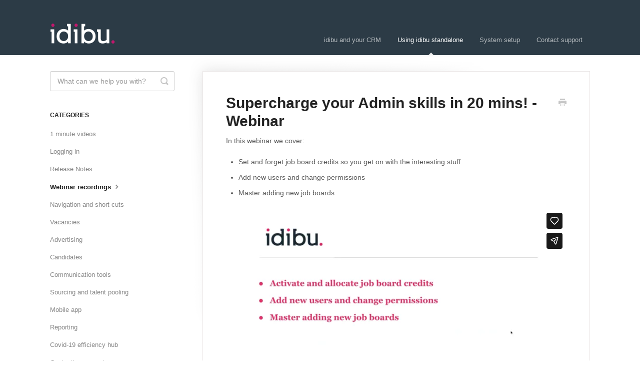

--- FILE ---
content_type: text/html; charset=utf-8
request_url: https://v3-docs.idibu.com/article/987-supercharge-admin-skills-webinar
body_size: 4110
content:


<!DOCTYPE html>
<html>
    
<head>
    <meta charset="utf-8"/>
    <title>Supercharge your Admin skills in 20 mins! - Webinar - idibu v3 Knowledge Base</title>
    <meta name="viewport" content="width=device-width, maximum-scale=1"/>
    <meta name="apple-mobile-web-app-capable" content="yes"/>
    <meta name="format-detection" content="telephone=no">
    <meta name="description" content="In this webinar we cover: Set and forget job board credits so you get on with the interesting stuff  Add new users and change permissions  Master adding new job"/>
    <meta name="author" content="idibu"/>
    <link rel="canonical" href="https://v3-docs.idibu.com/article/987-supercharge-admin-skills-webinar"/>
    
        
   
            <meta name="twitter:card" content="summary"/>
            <meta name="twitter:title" content="Supercharge your Admin skills in 20 mins! - Webinar" />
            <meta name="twitter:description" content="In this webinar we cover: Set and forget job board credits so you get on with the interesting stuff  Add new users and change permissions  Master adding new job"/>


    

    
        <link rel="stylesheet" href="//d3eto7onm69fcz.cloudfront.net/assets/stylesheets/launch-1765786933411.css">
    
    <style>
        body { background: #ffffff; }
        .navbar .navbar-inner { background: #2c3b46; }
        .navbar .nav li a, 
        .navbar .icon-private-w  { color: #c0c0c0; }
        .navbar .brand, 
        .navbar .nav li a:hover, 
        .navbar .nav li a:focus, 
        .navbar .nav .active a, 
        .navbar .nav .active a:hover, 
        .navbar .nav .active a:focus  { color: #ffffff; }
        .navbar a:hover .icon-private-w, 
        .navbar a:focus .icon-private-w, 
        .navbar .active a .icon-private-w, 
        .navbar .active a:hover .icon-private-w, 
        .navbar .active a:focus .icon-private-w { color: #ffffff; }
        #serp-dd .result a:hover,
        #serp-dd .result > li.active,
        #fullArticle strong a,
        #fullArticle a strong,
        .collection a,
        .contentWrapper a,
        .most-pop-articles .popArticles a,
        .most-pop-articles .popArticles a:hover span,
        .category-list .category .article-count,
        .category-list .category:hover .article-count { color: #0081b9; }
        #fullArticle, 
        #fullArticle p, 
        #fullArticle ul, 
        #fullArticle ol, 
        #fullArticle li, 
        #fullArticle div, 
        #fullArticle blockquote, 
        #fullArticle dd, 
        #fullArticle table { color:#585858; }
    </style>
    
        <link rel="stylesheet" href="//s3.amazonaws.com/helpscout.net/docs/assets/564e9cb1c697910ae05f547d/attachments/5eaab59c2c7d3a5ea54a35fc/v3-idibu-kb-bold.css">
    
    <link rel="apple-touch-icon-precomposed" href="//d33v4339jhl8k0.cloudfront.net/docs/assets/564e9cb1c697910ae05f547d/images/57072d0790336008d09da25a/v3-touch-logo.png">
    <link rel="shortcut icon" type="image/png" href="//d33v4339jhl8k0.cloudfront.net/docs/assets/564e9cb1c697910ae05f547d/images/564e9f53c697910ae05f5482/favicon_idibu.ico">
    <!--[if lt IE 9]>
    
        <script src="//d3eto7onm69fcz.cloudfront.net/assets/javascripts/html5shiv.min.js"></script>
    
    <![endif]-->
    
        <script type="application/ld+json">
        {"@context":"https://schema.org","@type":"WebSite","url":"https://v3-docs.idibu.com","potentialAction":{"@type":"SearchAction","target":"https://v3-docs.idibu.com/search?query={query}","query-input":"required name=query"}}
        </script>
    
        <script type="application/ld+json">
        {"@context":"https://schema.org","@type":"BreadcrumbList","itemListElement":[{"@type":"ListItem","position":1,"name":"idibu v3 Knowledge Base","item":"https://v3-docs.idibu.com"},{"@type":"ListItem","position":2,"name":"Using idibu standalone","item":"https://v3-docs.idibu.com/collection/479-using-idibu-standalone"},{"@type":"ListItem","position":3,"name":"Supercharge your Admin skills in 20 mins! - Webinar","item":"https://v3-docs.idibu.com/article/987-supercharge-admin-skills-webinar"}]}
        </script>
    
    
        <!-- Replace default Contact Us url in HelpScout Docs with custom url -->
<link href="https://stackpath.bootstrapcdn.com/font-awesome/4.7.0/css/font-awesome.min.css" rel="stylesheet">
<script src="//ajax.googleapis.com/ajax/libs/jquery/1.11.1/jquery.min.js"></script>
<script>
    $(function() {
        $("#contact a,#sbContact,#sbContactMobile, #contactMobile a").attr("href", "https://www.idibu.com/contact-support").text('Contact support');
    });
$(document).ready(function(){ 
  $('form#searchBar').find("input[type=text]").each(function(ev)
  {
      if(!$(this).val()) { 
     $(this).attr("placeholder", "What can we help you with?");
  }
  });
});
</script>
    
</head>
    
    <body>
        
<header id="mainNav" class="navbar">
    <div class="navbar-inner">
        <div class="container-fluid">
            <a class="brand" href="/">
            
                
                    <img src="//d33v4339jhl8k0.cloudfront.net/docs/assets/564e9cb1c697910ae05f547d/images/57072d07c697917553cf7128/v3-d-logo4.png" alt="idibu v3 Knowledge Base" width="300" height="75">
                

            
            </a>
            
                <button type="button" class="btn btn-navbar" data-toggle="collapse" data-target=".nav-collapse">
                    <span class="sr-only">Toggle Navigation</span>
                    <span class="icon-bar"></span>
                    <span class="icon-bar"></span>
                    <span class="icon-bar"></span>
                </button>
            
            <div class="nav-collapse collapse">
                <nav role="navigation"><!-- added for accessibility -->
                <ul class="nav">
                    
                    
                        
                            <li  id="idibu-and-your-crm"><a href="/collection/317-idibu-and-your-crm">idibu and your CRM  <b class="caret"></b></a></li>
                        
                            <li  class="active"  id="using-idibu-standalone"><a href="/collection/479-using-idibu-standalone">Using idibu standalone  <b class="caret"></b></a></li>
                        
                            <li  id="system-setup"><a href="/collection/524-system-setup">System setup  <b class="caret"></b></a></li>
                        
                    
                    
                        <li id="contact"><a href="#" class="contactUs" onclick="window.Beacon('open')">Create a ticket</a></li>
                        <li id="contactMobile"><a href="#" class="contactUs" onclick="window.Beacon('open')">Create a ticket</a></li>
                    
                </ul>
                </nav>
            </div><!--/.nav-collapse -->
        </div><!--/container-->
    </div><!--/navbar-inner-->
</header>
        <section id="contentArea" class="container-fluid">
            <div class="row-fluid">
                <section id="main-content" class="span9">
                    <div class="contentWrapper">
                        
    
    <article id="fullArticle">
        <h1 class="title">Supercharge your Admin skills in 20 mins! - Webinar</h1>
    
        <a href="javascript:window.print()" class="printArticle" title="Print this article" aria-label="Print this Article"><i class="icon-print"></i></a>
        <p>In this webinar we cover:</p>
<ul>
 <li>Set and forget job board credits so you get on with the interesting stuff&nbsp;</li>
 <li>Add new users and change permissions&nbsp;</li>
 <li>Master adding new job boards</li>
</ul>
<div style="padding:56.25% 0 0 0;position:relative;">
 <iframe src="https://player.vimeo.com/video/640023644?h=44a6e43b79&amp;badge=0&amp;autopause=0&amp;player_id=0&amp;app_id=58479/embed" allow="autoplay; fullscreen; picture-in-picture" allowfullscreen frameborder="0" style="position:absolute;top:0;left:0;width:100%;height:100%;"></iframe>
</div>
<p><em>Webinar recorded 28.10.21</em></p>
    </article>
    

    <section class="articleFoot">
    
        <i class="icon-contact"></i>
        <p class="help">Still need help?
            <a id="sbContact" href="#" class="contactUs" onclick="window.Beacon('open')">Create a ticket</a>
            <a id="sbContactMobile" href="#" class="contactUs" onclick="window.Beacon('open')">Create a ticket</a>
        </p>
    

    <time class="lu" datetime=2021-10-28 >Last updated on October 28, 2021</time>
    </section>

                    </div><!--/contentWrapper-->
                    
                </section><!--/content-->
                <aside id="sidebar" class="span3">
                 

<form action="/search" method="GET" id="searchBar" class="sm" autocomplete="off">
    
                    <input type="hidden" name="collectionId" value="58ee13e92c7d3a52b42f69f6"/>
                    <input type="text" name="query" title="search-query" class="search-query" placeholder="Search" value="" aria-label="Search" />
                    <button type="submit">
                        <span class="sr-only">Toggle Search</span>
                        <i class="icon-search"></i>
                    </button>
                    <div id="serp-dd" style="display: none;" class="sb">
                        <ul class="result">
                        </ul>
                    </div>
                
</form>

                
                    <h3>Categories</h3>
                    <ul class="nav nav-list">
                    
                        
                            <li ><a href="/category/1005-1-minute-learning">1 minute videos  <i class="icon-arrow"></i></a></li>
                        
                    
                        
                            <li ><a href="/category/709-logging-in">Logging in  <i class="icon-arrow"></i></a></li>
                        
                    
                        
                            <li ><a href="/category/921-release-notes">Release Notes  <i class="icon-arrow"></i></a></li>
                        
                    
                        
                            <li  class="active" ><a href="/category/920-webinar-recordings">Webinar recordings  <i class="icon-arrow"></i></a></li>
                        
                    
                        
                            <li ><a href="/category/711-navigation-and-short-cuts">Navigation and short cuts  <i class="icon-arrow"></i></a></li>
                        
                    
                        
                            <li ><a href="/category/523-vacancies">Vacancies  <i class="icon-arrow"></i></a></li>
                        
                    
                        
                            <li ><a href="/category/540-advertising">Advertising  <i class="icon-arrow"></i></a></li>
                        
                    
                        
                            <li ><a href="/category/539-candidates">Candidates  <i class="icon-arrow"></i></a></li>
                        
                    
                        
                            <li ><a href="/category/543-communication-tools">Communication tools  <i class="icon-arrow"></i></a></li>
                        
                    
                        
                            <li ><a href="/category/531-sourcing-and-talent-pooling">Sourcing and talent pooling  <i class="icon-arrow"></i></a></li>
                        
                    
                        
                            <li ><a href="/category/761-mobile-app">Mobile app  <i class="icon-arrow"></i></a></li>
                        
                    
                        
                            <li ><a href="/category/534-reporting">Reporting  <i class="icon-arrow"></i></a></li>
                        
                    
                        
                            <li ><a href="/category/837-covid-19-efficiency-hub">Covid-19 efficiency hub  <i class="icon-arrow"></i></a></li>
                        
                    
                        
                            <li ><a href="/category/710-contacting-support">Contacting support  <i class="icon-arrow"></i></a></li>
                        
                    
                    </ul>
                
                </aside><!--/span-->
            </div><!--/row-->
            <div id="noResults" style="display:none;">No results found</div>
            <footer>
                

<p>&copy;
    
        <a href="https://www.idibu.com">idibu</a>
    
    2025. <span>Powered by <a rel="nofollow noopener noreferrer" href="https://www.helpscout.com/docs-refer/?co=idibu&utm_source=docs&utm_medium=footerlink&utm_campaign=Docs+Branding" target="_blank">Help Scout</a></span>
    
        
    
</p>

            </footer>
        </section><!--/.fluid-container-->
        
            

<script id="beaconLoader" type="text/javascript">!function(e,t,n){function a(){var e=t.getElementsByTagName("script")[0],n=t.createElement("script");n.type="text/javascript",n.async=!0,n.src="https://beacon-v2.helpscout.net",e.parentNode.insertBefore(n,e)}if(e.Beacon=n=function(t,n,a){e.Beacon.readyQueue.push({method:t,options:n,data:a})},n.readyQueue=[],"complete"===t.readyState)return a();e.attachEvent?e.attachEvent("onload",a):e.addEventListener("load",a,!1)}(window,document,window.Beacon||function(){});</script>
<script type="text/javascript">window.Beacon('init', 'f87bd48a-168e-43de-ab19-9dafde6dca00')</script>

<script type="text/javascript">
    function hashChanged() {
        var hash = window.location.hash.substring(1); 
        if (hash === 'contact') {
            window.Beacon('open')
        }
    }

    if (window.location.hash) {
        hashChanged()
    }

    window.onhashchange = function () {
        hashChanged()
    }

    window.addEventListener('hashchange', hashChanged, false);

</script>

        
        
    <script src="//d3eto7onm69fcz.cloudfront.net/assets/javascripts/app4.min.js"></script>

<script>
// keep iOS links from opening safari
if(("standalone" in window.navigator) && window.navigator.standalone){
// If you want to prevent remote links in standalone web apps opening Mobile Safari, change 'remotes' to true
var noddy, remotes = false;
document.addEventListener('click', function(event) {
noddy = event.target;
while(noddy.nodeName !== "A" && noddy.nodeName !== "HTML") {
noddy = noddy.parentNode;
}

if('href' in noddy && noddy.href.indexOf('http') !== -1 && (noddy.href.indexOf(document.location.host) !== -1 || remotes)){
event.preventDefault();
document.location.href = noddy.href;
}

},false);
}
</script>
        
    </body>
</html>




--- FILE ---
content_type: text/html; charset=UTF-8
request_url: https://player.vimeo.com/video/640023644?h=44a6e43b79&badge=0&autopause=0&player_id=0&app_id=58479/embed
body_size: 6473
content:
<!DOCTYPE html>
<html lang="en">
<head>
  <meta charset="utf-8">
  <meta name="viewport" content="width=device-width,initial-scale=1,user-scalable=yes">
  
  <link rel="canonical" href="https://player.vimeo.com/video/640023644">
  <meta name="googlebot" content="noindex,indexifembedded">
  
  
  <title>Super charge your admin skills in 20 mins! on Vimeo</title>
  <style>
      body, html, .player, .fallback {
          overflow: hidden;
          width: 100%;
          height: 100%;
          margin: 0;
          padding: 0;
      }
      .fallback {
          
              background-color: transparent;
          
      }
      .player.loading { opacity: 0; }
      .fallback iframe {
          position: fixed;
          left: 0;
          top: 0;
          width: 100%;
          height: 100%;
      }
  </style>
  <link rel="modulepreload" href="https://f.vimeocdn.com/p/4.46.19/js/player.module.js" crossorigin="anonymous">
  <link rel="modulepreload" href="https://f.vimeocdn.com/p/4.46.19/js/vendor.module.js" crossorigin="anonymous">
  <link rel="preload" href="https://f.vimeocdn.com/p/4.46.19/css/player.css" as="style">
</head>

<body>


<div class="vp-placeholder">
    <style>
        .vp-placeholder,
        .vp-placeholder-thumb,
        .vp-placeholder-thumb::before,
        .vp-placeholder-thumb::after {
            position: absolute;
            top: 0;
            bottom: 0;
            left: 0;
            right: 0;
        }
        .vp-placeholder {
            visibility: hidden;
            width: 100%;
            max-height: 100%;
            height: calc(1080 / 1920 * 100vw);
            max-width: calc(1920 / 1080 * 100vh);
            margin: auto;
        }
        .vp-placeholder-carousel {
            display: none;
            background-color: #000;
            position: absolute;
            left: 0;
            right: 0;
            bottom: -60px;
            height: 60px;
        }
    </style>

    

    
        <style>
            .vp-placeholder-thumb {
                overflow: hidden;
                width: 100%;
                max-height: 100%;
                margin: auto;
            }
            .vp-placeholder-thumb::before,
            .vp-placeholder-thumb::after {
                content: "";
                display: block;
                filter: blur(7px);
                margin: 0;
                background: url(https://i.vimeocdn.com/video/1287241104-fa90a7dd68a9189c7e9d03e4ae99bbeadbe7b351ea9d392e7?mw=80&q=85) 50% 50% / contain no-repeat;
            }
            .vp-placeholder-thumb::before {
                 
                margin: -30px;
            }
        </style>
    

    <div class="vp-placeholder-thumb"></div>
    <div class="vp-placeholder-carousel"></div>
    <script>function placeholderInit(t,h,d,s,n,o){var i=t.querySelector(".vp-placeholder"),v=t.querySelector(".vp-placeholder-thumb");if(h){var p=function(){try{return window.self!==window.top}catch(a){return!0}}(),w=200,y=415,r=60;if(!p&&window.innerWidth>=w&&window.innerWidth<y){i.style.bottom=r+"px",i.style.maxHeight="calc(100vh - "+r+"px)",i.style.maxWidth="calc("+n+" / "+o+" * (100vh - "+r+"px))";var f=t.querySelector(".vp-placeholder-carousel");f.style.display="block"}}if(d){var e=new Image;e.onload=function(){var a=n/o,c=e.width/e.height;if(c<=.95*a||c>=1.05*a){var l=i.getBoundingClientRect(),g=l.right-l.left,b=l.bottom-l.top,m=window.innerWidth/g*100,x=window.innerHeight/b*100;v.style.height="calc("+e.height+" / "+e.width+" * "+m+"vw)",v.style.maxWidth="calc("+e.width+" / "+e.height+" * "+x+"vh)"}i.style.visibility="visible"},e.src=s}else i.style.visibility="visible"}
</script>
    <script>placeholderInit(document,  false ,  true , "https://i.vimeocdn.com/video/1287241104-fa90a7dd68a9189c7e9d03e4ae99bbeadbe7b351ea9d392e7?mw=80\u0026q=85",  1920 ,  1080 );</script>
</div>

<div id="player" class="player"></div>
<script>window.playerConfig = {"cdn_url":"https://f.vimeocdn.com","vimeo_api_url":"api.vimeo.com","request":{"files":{"dash":{"cdns":{"akfire_interconnect_quic":{"avc_url":"https://vod-adaptive-ak.vimeocdn.com/exp=1765795265~acl=%2F8d74ef21-54d3-4b9a-9ed1-adf3b6547573%2Fpsid%3Dd22878ffe6f9ef7ef25a079f47e96d135e98b2d33811d8087e1b1cae31b37ea2%2F%2A~hmac=e8fed1227c77f6ed6535a2a9b3ffac522241fc5eadfb77d261f936351ba5a4e8/8d74ef21-54d3-4b9a-9ed1-adf3b6547573/psid=d22878ffe6f9ef7ef25a079f47e96d135e98b2d33811d8087e1b1cae31b37ea2/v2/playlist/av/primary/prot/cXNyPTE/playlist.json?omit=av1-hevc\u0026pathsig=8c953e4f~ddSSYZ4AihkZ6M7vyk_eaptL5XsyXiuHv3KnNCf0u2A\u0026qsr=1\u0026r=dXM%3D\u0026rh=1SCwXl","origin":"gcs","url":"https://vod-adaptive-ak.vimeocdn.com/exp=1765795265~acl=%2F8d74ef21-54d3-4b9a-9ed1-adf3b6547573%2Fpsid%3Dd22878ffe6f9ef7ef25a079f47e96d135e98b2d33811d8087e1b1cae31b37ea2%2F%2A~hmac=e8fed1227c77f6ed6535a2a9b3ffac522241fc5eadfb77d261f936351ba5a4e8/8d74ef21-54d3-4b9a-9ed1-adf3b6547573/psid=d22878ffe6f9ef7ef25a079f47e96d135e98b2d33811d8087e1b1cae31b37ea2/v2/playlist/av/primary/prot/cXNyPTE/playlist.json?pathsig=8c953e4f~ddSSYZ4AihkZ6M7vyk_eaptL5XsyXiuHv3KnNCf0u2A\u0026qsr=1\u0026r=dXM%3D\u0026rh=1SCwXl"},"fastly_skyfire":{"avc_url":"https://skyfire.vimeocdn.com/1765795265-0xa6a86c0b1376b36557025277db396390c874f0ca/8d74ef21-54d3-4b9a-9ed1-adf3b6547573/psid=d22878ffe6f9ef7ef25a079f47e96d135e98b2d33811d8087e1b1cae31b37ea2/v2/playlist/av/primary/prot/cXNyPTE/playlist.json?omit=av1-hevc\u0026pathsig=8c953e4f~ddSSYZ4AihkZ6M7vyk_eaptL5XsyXiuHv3KnNCf0u2A\u0026qsr=1\u0026r=dXM%3D\u0026rh=1SCwXl","origin":"gcs","url":"https://skyfire.vimeocdn.com/1765795265-0xa6a86c0b1376b36557025277db396390c874f0ca/8d74ef21-54d3-4b9a-9ed1-adf3b6547573/psid=d22878ffe6f9ef7ef25a079f47e96d135e98b2d33811d8087e1b1cae31b37ea2/v2/playlist/av/primary/prot/cXNyPTE/playlist.json?pathsig=8c953e4f~ddSSYZ4AihkZ6M7vyk_eaptL5XsyXiuHv3KnNCf0u2A\u0026qsr=1\u0026r=dXM%3D\u0026rh=1SCwXl"}},"default_cdn":"akfire_interconnect_quic","separate_av":true,"streams":[{"profile":"d0b41bac-2bf2-4310-8113-df764d486192","id":"4d6392f1-e03a-40c7-a96f-4dc76e841c98","fps":25,"quality":"240p"},{"profile":"165","id":"f7a09d9b-474a-4c6b-8931-aa71e587e4df","fps":25,"quality":"540p"},{"profile":"175","id":"0539aabd-45e1-4bdd-8013-b7aaae4119b1","fps":25,"quality":"1080p"},{"profile":"174","id":"05e76702-5718-4aa7-ae56-5ee90f03cb24","fps":25,"quality":"720p"},{"profile":"164","id":"327525ce-588b-4fc8-afe4-496c97858acd","fps":25,"quality":"360p"}],"streams_avc":[{"profile":"d0b41bac-2bf2-4310-8113-df764d486192","id":"4d6392f1-e03a-40c7-a96f-4dc76e841c98","fps":25,"quality":"240p"},{"profile":"165","id":"f7a09d9b-474a-4c6b-8931-aa71e587e4df","fps":25,"quality":"540p"},{"profile":"175","id":"0539aabd-45e1-4bdd-8013-b7aaae4119b1","fps":25,"quality":"1080p"},{"profile":"174","id":"05e76702-5718-4aa7-ae56-5ee90f03cb24","fps":25,"quality":"720p"},{"profile":"164","id":"327525ce-588b-4fc8-afe4-496c97858acd","fps":25,"quality":"360p"}]},"hls":{"cdns":{"akfire_interconnect_quic":{"avc_url":"https://vod-adaptive-ak.vimeocdn.com/exp=1765795265~acl=%2F8d74ef21-54d3-4b9a-9ed1-adf3b6547573%2Fpsid%3Dd22878ffe6f9ef7ef25a079f47e96d135e98b2d33811d8087e1b1cae31b37ea2%2F%2A~hmac=e8fed1227c77f6ed6535a2a9b3ffac522241fc5eadfb77d261f936351ba5a4e8/8d74ef21-54d3-4b9a-9ed1-adf3b6547573/psid=d22878ffe6f9ef7ef25a079f47e96d135e98b2d33811d8087e1b1cae31b37ea2/v2/playlist/av/primary/prot/cXNyPTE/playlist.m3u8?omit=av1-hevc-opus\u0026pathsig=8c953e4f~5Hp00iibZG7gzq_rIhjxBvwK8s74ZoIUD5pwAX4oqe4\u0026qsr=1\u0026r=dXM%3D\u0026rh=1SCwXl\u0026sf=fmp4","origin":"gcs","url":"https://vod-adaptive-ak.vimeocdn.com/exp=1765795265~acl=%2F8d74ef21-54d3-4b9a-9ed1-adf3b6547573%2Fpsid%3Dd22878ffe6f9ef7ef25a079f47e96d135e98b2d33811d8087e1b1cae31b37ea2%2F%2A~hmac=e8fed1227c77f6ed6535a2a9b3ffac522241fc5eadfb77d261f936351ba5a4e8/8d74ef21-54d3-4b9a-9ed1-adf3b6547573/psid=d22878ffe6f9ef7ef25a079f47e96d135e98b2d33811d8087e1b1cae31b37ea2/v2/playlist/av/primary/prot/cXNyPTE/playlist.m3u8?omit=opus\u0026pathsig=8c953e4f~5Hp00iibZG7gzq_rIhjxBvwK8s74ZoIUD5pwAX4oqe4\u0026qsr=1\u0026r=dXM%3D\u0026rh=1SCwXl\u0026sf=fmp4"},"fastly_skyfire":{"avc_url":"https://skyfire.vimeocdn.com/1765795265-0xa6a86c0b1376b36557025277db396390c874f0ca/8d74ef21-54d3-4b9a-9ed1-adf3b6547573/psid=d22878ffe6f9ef7ef25a079f47e96d135e98b2d33811d8087e1b1cae31b37ea2/v2/playlist/av/primary/prot/cXNyPTE/playlist.m3u8?omit=av1-hevc-opus\u0026pathsig=8c953e4f~5Hp00iibZG7gzq_rIhjxBvwK8s74ZoIUD5pwAX4oqe4\u0026qsr=1\u0026r=dXM%3D\u0026rh=1SCwXl\u0026sf=fmp4","origin":"gcs","url":"https://skyfire.vimeocdn.com/1765795265-0xa6a86c0b1376b36557025277db396390c874f0ca/8d74ef21-54d3-4b9a-9ed1-adf3b6547573/psid=d22878ffe6f9ef7ef25a079f47e96d135e98b2d33811d8087e1b1cae31b37ea2/v2/playlist/av/primary/prot/cXNyPTE/playlist.m3u8?omit=opus\u0026pathsig=8c953e4f~5Hp00iibZG7gzq_rIhjxBvwK8s74ZoIUD5pwAX4oqe4\u0026qsr=1\u0026r=dXM%3D\u0026rh=1SCwXl\u0026sf=fmp4"}},"default_cdn":"akfire_interconnect_quic","separate_av":true}},"file_codecs":{"av1":[],"avc":["4d6392f1-e03a-40c7-a96f-4dc76e841c98","f7a09d9b-474a-4c6b-8931-aa71e587e4df","0539aabd-45e1-4bdd-8013-b7aaae4119b1","05e76702-5718-4aa7-ae56-5ee90f03cb24","327525ce-588b-4fc8-afe4-496c97858acd"],"hevc":{"dvh1":[],"hdr":[],"sdr":[]}},"lang":"en","referrer":"https://v3-docs.idibu.com/article/987-supercharge-admin-skills-webinar","cookie_domain":".vimeo.com","signature":"dc2bd583d7a68502afb6691fa6e5e440","timestamp":1765789625,"expires":5640,"thumb_preview":{"url":"https://videoapi-sprites.vimeocdn.com/video-sprites/image/fa472feb-96a2-4978-ba66-e230d139bce4.0.jpeg?ClientID=sulu\u0026Expires=1765793225\u0026Signature=24bf1eae46a094b0db2048a16f4c2daf72192364","height":2640,"width":4686,"frame_height":240,"frame_width":426,"columns":11,"frames":120},"currency":"USD","session":"fd76023d639b966ed9c30b4799aa79d77f0ce8521765789625","cookie":{"volume":1,"quality":null,"hd":0,"captions":null,"transcript":null,"captions_styles":{"color":null,"fontSize":null,"fontFamily":null,"fontOpacity":null,"bgOpacity":null,"windowColor":null,"windowOpacity":null,"bgColor":null,"edgeStyle":null},"audio_language":null,"audio_kind":null,"qoe_survey_vote":0,"languages_toast":0},"build":{"backend":"f9ca716","js":"4.46.19"},"urls":{"js":"https://f.vimeocdn.com/p/4.46.19/js/player.js","js_base":"https://f.vimeocdn.com/p/4.46.19/js","js_module":"https://f.vimeocdn.com/p/4.46.19/js/player.module.js","js_vendor_module":"https://f.vimeocdn.com/p/4.46.19/js/vendor.module.js","locales_js":{"de-DE":"https://f.vimeocdn.com/p/4.46.19/js/player.de-DE.js","en":"https://f.vimeocdn.com/p/4.46.19/js/player.js","es":"https://f.vimeocdn.com/p/4.46.19/js/player.es.js","fr-FR":"https://f.vimeocdn.com/p/4.46.19/js/player.fr-FR.js","ja-JP":"https://f.vimeocdn.com/p/4.46.19/js/player.ja-JP.js","ko-KR":"https://f.vimeocdn.com/p/4.46.19/js/player.ko-KR.js","pt-BR":"https://f.vimeocdn.com/p/4.46.19/js/player.pt-BR.js","zh-CN":"https://f.vimeocdn.com/p/4.46.19/js/player.zh-CN.js"},"ambisonics_js":"https://f.vimeocdn.com/p/external/ambisonics.min.js","barebone_js":"https://f.vimeocdn.com/p/4.46.19/js/barebone.js","chromeless_js":"https://f.vimeocdn.com/p/4.46.19/js/chromeless.js","three_js":"https://f.vimeocdn.com/p/external/three.rvimeo.min.js","vuid_js":"https://f.vimeocdn.com/js_opt/modules/utils/vuid.min.js","hive_sdk":"https://f.vimeocdn.com/p/external/hive-sdk.js","hive_interceptor":"https://f.vimeocdn.com/p/external/hive-interceptor.js","proxy":"https://player.vimeo.com/static/proxy.html","css":"https://f.vimeocdn.com/p/4.46.19/css/player.css","chromeless_css":"https://f.vimeocdn.com/p/4.46.19/css/chromeless.css","fresnel":"https://arclight.vimeo.com/add/player-stats","player_telemetry_url":"https://arclight.vimeo.com/player-events","telemetry_base":"https://lensflare.vimeo.com"},"flags":{"plays":1,"dnt":0,"autohide_controls":0,"preload_video":"metadata_on_hover","qoe_survey_forced":0,"ai_widget":0,"ecdn_delta_updates":0,"disable_mms":0,"check_clip_skipping_forward":0},"country":"US","client":{"ip":"13.59.115.137"},"ab_tests":{"cross_origin_texttracks":{"group":"variant","track":false,"data":null}},"atid":"1056248629.1765789625","ai_widget_signature":"5ab22a8a19f9779140802537cb199f721e0669125b4cd4ec8cc860007883322c_1765793225","config_refresh_url":"https://player.vimeo.com/video/640023644/config/request?atid=1056248629.1765789625\u0026expires=5640\u0026referrer=https%3A%2F%2Fv3-docs.idibu.com%2Farticle%2F987-supercharge-admin-skills-webinar\u0026session=fd76023d639b966ed9c30b4799aa79d77f0ce8521765789625\u0026signature=dc2bd583d7a68502afb6691fa6e5e440\u0026time=1765789625\u0026v=1"},"player_url":"player.vimeo.com","video":{"id":640023644,"title":"Super charge your admin skills in 20 mins!","width":1920,"height":1080,"duration":1410,"url":"","share_url":"https://vimeo.com/640023644","embed_code":"\u003ciframe title=\"vimeo-player\" src=\"https://player.vimeo.com/video/640023644?h=44a6e43b79\" width=\"640\" height=\"360\" frameborder=\"0\" referrerpolicy=\"strict-origin-when-cross-origin\" allow=\"autoplay; fullscreen; picture-in-picture; clipboard-write; encrypted-media; web-share\"   allowfullscreen\u003e\u003c/iframe\u003e","default_to_hd":0,"privacy":"disable","embed_permission":"public","thumbnail_url":"https://i.vimeocdn.com/video/1287241104-fa90a7dd68a9189c7e9d03e4ae99bbeadbe7b351ea9d392e7","owner":{"id":41287339,"name":"idibu pro","img":"https://i.vimeocdn.com/portrait/11371900_60x60?sig=52f71c9f74cb9bc83c9e8effdd4b7d77e797e9dba48c3909382aaa2ccea5f7be\u0026v=1\u0026region=us","img_2x":"https://i.vimeocdn.com/portrait/11371900_60x60?sig=52f71c9f74cb9bc83c9e8effdd4b7d77e797e9dba48c3909382aaa2ccea5f7be\u0026v=1\u0026region=us","url":"https://vimeo.com/idibu","account_type":"pro"},"spatial":0,"live_event":null,"version":{"current":null,"available":[{"id":324757167,"file_id":2933499264,"is_current":true}]},"unlisted_hash":null,"rating":{"id":6},"fps":25,"bypass_token":"eyJ0eXAiOiJKV1QiLCJhbGciOiJIUzI1NiJ9.eyJjbGlwX2lkIjo2NDAwMjM2NDQsImV4cCI6MTc2NTc5NTMyMH0.nv04tjAl_YPB5xL9zoxeS5UFf2HJGGLVSFCmB7-qELc","channel_layout":"mono","ai":0,"locale":""},"user":{"id":0,"team_id":0,"team_origin_user_id":0,"account_type":"none","liked":0,"watch_later":0,"owner":0,"mod":0,"logged_in":0,"private_mode_enabled":0,"vimeo_api_client_token":"eyJhbGciOiJIUzI1NiIsInR5cCI6IkpXVCJ9.eyJzZXNzaW9uX2lkIjoiZmQ3NjAyM2Q2MzliOTY2ZWQ5YzMwYjQ3OTlhYTc5ZDc3ZjBjZTg1MjE3NjU3ODk2MjUiLCJleHAiOjE3NjU3OTUyNjUsImFwcF9pZCI6MTE4MzU5LCJzY29wZXMiOiJwdWJsaWMgc3RhdHMifQ.hUw1qXXQYJyiLNS0qemfge56MQoOY6drWOyoFOulItI"},"view":1,"vimeo_url":"vimeo.com","embed":{"audio_track":"","autoplay":0,"autopause":0,"dnt":0,"editor":0,"keyboard":1,"log_plays":1,"loop":0,"muted":0,"on_site":0,"texttrack":"","transparent":1,"outro":"videos","playsinline":1,"quality":null,"player_id":"0","api":null,"app_id":"58479/embed","color":"00adef","color_one":"000000","color_two":"00adef","color_three":"ffffff","color_four":"000000","context":"embed.main","settings":{"auto_pip":1,"badge":0,"byline":0,"collections":0,"color":0,"force_color_one":0,"force_color_two":0,"force_color_three":0,"force_color_four":0,"embed":1,"fullscreen":1,"like":1,"logo":1,"playbar":1,"portrait":0,"pip":1,"share":1,"spatial_compass":0,"spatial_label":0,"speed":1,"title":0,"volume":1,"watch_later":0,"watch_full_video":1,"controls":1,"airplay":1,"audio_tracks":1,"chapters":1,"chromecast":1,"cc":1,"transcript":1,"quality":1,"play_button_position":0,"ask_ai":0,"skipping_forward":1,"debug_payload_collection_policy":"default"},"create_interactive":{"has_create_interactive":false,"viddata_url":""},"min_quality":null,"max_quality":null,"initial_quality":null,"prefer_mms":1}}</script>
<script>const fullscreenSupported="exitFullscreen"in document||"webkitExitFullscreen"in document||"webkitCancelFullScreen"in document||"mozCancelFullScreen"in document||"msExitFullscreen"in document||"webkitEnterFullScreen"in document.createElement("video");var isIE=checkIE(window.navigator.userAgent),incompatibleBrowser=!fullscreenSupported||isIE;window.noModuleLoading=!1,window.dynamicImportSupported=!1,window.cssLayersSupported=typeof CSSLayerBlockRule<"u",window.isInIFrame=function(){try{return window.self!==window.top}catch(e){return!0}}(),!window.isInIFrame&&/twitter/i.test(navigator.userAgent)&&window.playerConfig.video.url&&(window.location=window.playerConfig.video.url),window.playerConfig.request.lang&&document.documentElement.setAttribute("lang",window.playerConfig.request.lang),window.loadScript=function(e){var n=document.getElementsByTagName("script")[0];n&&n.parentNode?n.parentNode.insertBefore(e,n):document.head.appendChild(e)},window.loadVUID=function(){if(!window.playerConfig.request.flags.dnt&&!window.playerConfig.embed.dnt){window._vuid=[["pid",window.playerConfig.request.session]];var e=document.createElement("script");e.async=!0,e.src=window.playerConfig.request.urls.vuid_js,window.loadScript(e)}},window.loadCSS=function(e,n){var i={cssDone:!1,startTime:new Date().getTime(),link:e.createElement("link")};return i.link.rel="stylesheet",i.link.href=n,e.getElementsByTagName("head")[0].appendChild(i.link),i.link.onload=function(){i.cssDone=!0},i},window.loadLegacyJS=function(e,n){if(incompatibleBrowser){var i=e.querySelector(".vp-placeholder");i&&i.parentNode&&i.parentNode.removeChild(i);let a=`/video/${window.playerConfig.video.id}/fallback`;window.playerConfig.request.referrer&&(a+=`?referrer=${window.playerConfig.request.referrer}`),n.innerHTML=`<div class="fallback"><iframe title="unsupported message" src="${a}" frameborder="0"></iframe></div>`}else{n.className="player loading";var t=window.loadCSS(e,window.playerConfig.request.urls.css),r=e.createElement("script"),o=!1;r.src=window.playerConfig.request.urls.js,window.loadScript(r),r["onreadystatechange"in r?"onreadystatechange":"onload"]=function(){!o&&(!this.readyState||this.readyState==="loaded"||this.readyState==="complete")&&(o=!0,playerObject=new VimeoPlayer(n,window.playerConfig,t.cssDone||{link:t.link,startTime:t.startTime}))},window.loadVUID()}};function checkIE(e){e=e&&e.toLowerCase?e.toLowerCase():"";function n(r){return r=r.toLowerCase(),new RegExp(r).test(e);return browserRegEx}var i=n("msie")?parseFloat(e.replace(/^.*msie (\d+).*$/,"$1")):!1,t=n("trident")?parseFloat(e.replace(/^.*trident\/(\d+)\.(\d+).*$/,"$1.$2"))+4:!1;return i||t}
</script>
<script nomodule>
  window.noModuleLoading = true;
  var playerEl = document.getElementById('player');
  window.loadLegacyJS(document, playerEl);
</script>
<script type="module">try{import("").catch(()=>{})}catch(t){}window.dynamicImportSupported=!0;
</script>
<script type="module">if(!window.dynamicImportSupported||!window.cssLayersSupported){if(!window.noModuleLoading){window.noModuleLoading=!0;var playerEl=document.getElementById("player");window.loadLegacyJS(document,playerEl)}var moduleScriptLoader=document.getElementById("js-module-block");moduleScriptLoader&&moduleScriptLoader.parentElement.removeChild(moduleScriptLoader)}
</script>
<script type="module" id="js-module-block">if(!window.noModuleLoading&&window.dynamicImportSupported&&window.cssLayersSupported){const n=document.getElementById("player"),e=window.loadCSS(document,window.playerConfig.request.urls.css);import(window.playerConfig.request.urls.js_module).then(function(o){new o.VimeoPlayer(n,window.playerConfig,e.cssDone||{link:e.link,startTime:e.startTime}),window.loadVUID()}).catch(function(o){throw/TypeError:[A-z ]+import[A-z ]+module/gi.test(o)&&window.loadLegacyJS(document,n),o})}
</script>

<script type="application/ld+json">{"embedUrl":"https://player.vimeo.com/video/640023644?h=44a6e43b79","thumbnailUrl":"https://i.vimeocdn.com/video/1287241104-fa90a7dd68a9189c7e9d03e4ae99bbeadbe7b351ea9d392e7?f=webp","name":"Super charge your admin skills in 20 mins!","description":"This is \"Super charge your admin skills in 20 mins!\" by \"idibu pro\" on Vimeo, the home for high quality videos and the people who love them.","duration":"PT1410S","uploadDate":"2021-10-28T11:49:03-04:00","@context":"https://schema.org/","@type":"VideoObject"}</script>

</body>
</html>


--- FILE ---
content_type: text/css
request_url: https://s3.amazonaws.com/helpscout.net/docs/assets/564e9cb1c697910ae05f547d/attachments/5eaab59c2c7d3a5ea54a35fc/v3-idibu-kb-bold.css
body_size: 2892
content:
/* HEADER */
#mainNav .brand span {
  background: url(http://m.helpscout.net.s3.amazonaws.com/docs-logo.png) no-repeat 0 0;
  background-size: 100%;
  display: inline-block;
  height: 30px;
  text-indent: -9000px;
  width: 155px;
}
.navbar .brand {
  padding: 20px 20px 15px 0;
}
.navbar .nav li a,
.navbar .icon-private-w {
  color: rgba(255, 255, 255, 0.65);
}
.navbar .nav li a {
  padding: 14px 15px;
}
.navbar .btn-navbar .icon-bar {
  background: #fff;
  box-shadow: none;
}
/* category work */
#category-xxx {
    background-image: url(//d2x2losda9vsjs.cloudfront.net/docs/assets/get-started.png);
}
.category-list .category {
    background-color: #fff;
    background-position: top 34px center !important;
    background-repeat: no-repeat !important;
    background-size: 50px 50px !important;
    box-shadow: 0 7px 4px -5px rgba(0,0,0,0.05);
    box-sizing: border-box;
    min-height: 183px;
    padding: 96px 20px 20px;
    position: relative;
    width: 31.5%;
    transition: all 0.2s;
}
.category-list .category {
    text-align: center;
    display: inline-block;
    border: 1px solid #e0e0e0;
    margin: 0 .8% 20px;
    cursor: pointer;
    -moz-transition: background .15s;
    -o-transition: background .15s;
    vertical-align: top;
}
.category-list .category:nth-child(4n+1):before {
    background: #d50e7a;
}
.category-list .category:nth-child(4n+2):before {
    background: #72bf43;
}
.category-list .category:nth-child(4n+3):before {
    background: #0082bd;
}
.category-list .category:nth-child(4n+4):before {
    background: #737f86;
}

.category-list .category:before {
    content: "";
    position: absolute;
    top: -3px;
    height: 3px;
    width: calc(100% + 2px);
    left: -1px;
    right: -1px;
}
.category-list h3:before {
    font-family: FontAwesome;
	content: "\f135";
    text-align: center;
    margin: 0 auto;
    position: absolute;
    left: 0;
    right: 0;
    bottom: 50px;
    font-size: 40px;
}
.category-list h3 {
    position: relative;
}
#category-709 h3:before {content: "\f090";}
#category-711 h3:before {content: "\f14e";}
#category-523 h3:before {content: "\f044";}
#category-540 h3:before {content: "\f045";}
#category-539 h3:before {content: "\f0c0";}
#category-543 h3:before {content: "\f086";}
#category-531 h3:before {content: "\f00e";}
#category-534 h3:before {content: "\f201";}
#category-710 h3:before {content: "\f1cd";}
#category-739 h3:before {content: "\f2b5";}
#category-740 h3:before {content: "\f085";}
#category-713 h3:before {content: "\f0ad";}
#category-528 h3:before {content: "\f2bd";}
#category-527 h3:before {content: "\f045";}
#category-529 h3:before {content: "\f0c0";}
#category-530 h3:before {content: "\f086";}
#category-712 h3:before {content: "\f0ad";}

.title {
   font-weight: 700 !important;
}